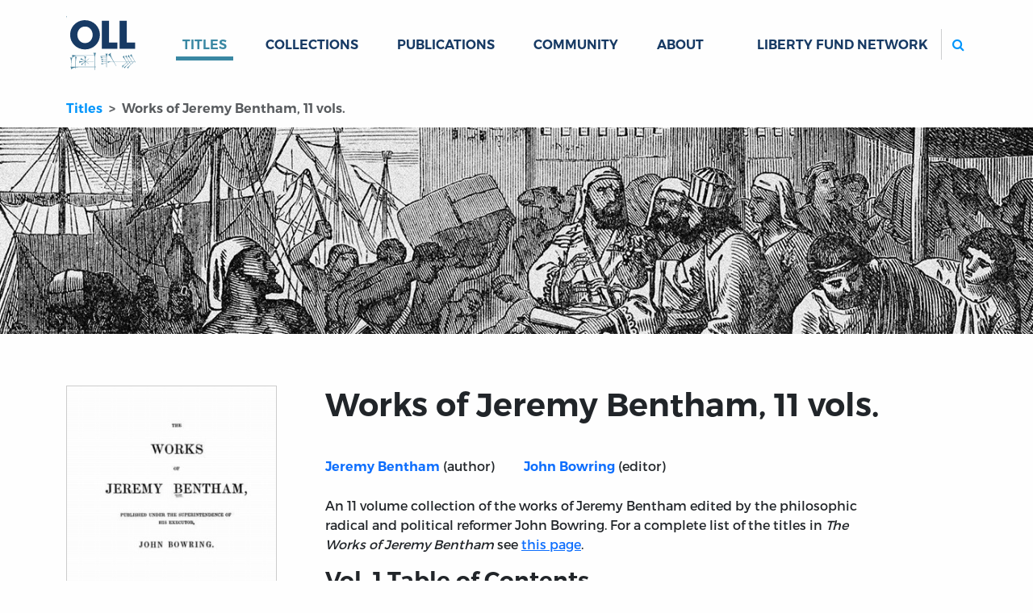

--- FILE ---
content_type: text/html; charset=utf-8
request_url: https://oll.libertyfund.org/titles/bentham-works-of-jeremy-bentham-11-vols
body_size: 6940
content:
<!DOCTYPE html>
<html class="h-100">
<head>
  <meta name="viewport" content="width=device-width, initial-scale=1, shrink-to-fit=no">
  <meta name="csrf-param" content="authenticity_token" />
<meta name="csrf-token" content="PExtssnnZlpTgGQd98HQKDwivSZM88k4XL6M2JVt2coyuICYWTAIL8uJ7dhKon_E6_jXyu_ysKpTiAy8h7gy6g" />
  
  <meta name="action-cable-url" content="/cable" />
      <link rel="alternate" type="application/rss+xml" title="Recent Additions" href="https://oll.libertyfund.org/rss/recent_additions.rss" />
    <link rel="alternate" type="application/feed+json" title="Recent Additions" href="https://oll.libertyfund.org/rss/recent_additions.json" />
    <link rel="alternate" type="application/rss+xml" title="Books Published By Liberty Fund" href="https://oll.libertyfund.org/rss/books_published_by_liberty_fund.rss" />
    <link rel="alternate" type="application/feed+json" title="Books Published By Liberty Fund" href="https://oll.libertyfund.org/rss/books_published_by_liberty_fund.json" />
    <link rel="alternate" type="application/rss+xml" title="Economics" href="https://oll.libertyfund.org/rss/economics.rss" />
    <link rel="alternate" type="application/feed+json" title="Economics" href="https://oll.libertyfund.org/rss/economics.json" />
    <link rel="alternate" type="application/rss+xml" title="History" href="https://oll.libertyfund.org/rss/history.rss" />
    <link rel="alternate" type="application/feed+json" title="History" href="https://oll.libertyfund.org/rss/history.json" />
    <link rel="alternate" type="application/rss+xml" title="Law" href="https://oll.libertyfund.org/rss/law.rss" />
    <link rel="alternate" type="application/feed+json" title="Law" href="https://oll.libertyfund.org/rss/law.json" />
    <link rel="alternate" type="application/rss+xml" title="Liberty Matters" href="https://oll.libertyfund.org/rss/liberty_matters.rss" />
    <link rel="alternate" type="application/feed+json" title="Liberty Matters" href="https://oll.libertyfund.org/rss/liberty_matters.json" />
    <link rel="alternate" type="application/rss+xml" title="Literature" href="https://oll.libertyfund.org/rss/literature.rss" />
    <link rel="alternate" type="application/feed+json" title="Literature" href="https://oll.libertyfund.org/rss/literature.json" />
    <link rel="alternate" type="application/rss+xml" title="Music" href="https://oll.libertyfund.org/rss/music.rss" />
    <link rel="alternate" type="application/feed+json" title="Music" href="https://oll.libertyfund.org/rss/music.json" />
    <link rel="alternate" type="application/rss+xml" title="Philosophy" href="https://oll.libertyfund.org/rss/philosophy.rss" />
    <link rel="alternate" type="application/feed+json" title="Philosophy" href="https://oll.libertyfund.org/rss/philosophy.json" />
    <link rel="alternate" type="application/rss+xml" title="Political Theory" href="https://oll.libertyfund.org/rss/political_theory.rss" />
    <link rel="alternate" type="application/feed+json" title="Political Theory" href="https://oll.libertyfund.org/rss/political_theory.json" />
    <link rel="alternate" type="application/rss+xml" title="Quotations" href="https://oll.libertyfund.org/rss/quotations.rss" />
    <link rel="alternate" type="application/feed+json" title="Quotations" href="https://oll.libertyfund.org/rss/quotations.json" />
    <link rel="alternate" type="application/rss+xml" title="Reading Room" href="https://oll.libertyfund.org/rss/reading_room.rss" />
    <link rel="alternate" type="application/feed+json" title="Reading Room" href="https://oll.libertyfund.org/rss/reading_room.json" />
    <link rel="alternate" type="application/rss+xml" title="Religion" href="https://oll.libertyfund.org/rss/religion.rss" />
    <link rel="alternate" type="application/feed+json" title="Religion" href="https://oll.libertyfund.org/rss/religion.json" />
    <link rel="alternate" type="application/rss+xml" title="Science" href="https://oll.libertyfund.org/rss/science.rss" />
    <link rel="alternate" type="application/feed+json" title="Science" href="https://oll.libertyfund.org/rss/science.json" />
    <link rel="alternate" type="application/rss+xml" title="Sociology" href="https://oll.libertyfund.org/rss/sociology.rss" />
    <link rel="alternate" type="application/feed+json" title="Sociology" href="https://oll.libertyfund.org/rss/sociology.json" />
    <link rel="alternate" type="application/rss+xml" title="War And Peace" href="https://oll.libertyfund.org/rss/war_and_peace.rss" />
    <link rel="alternate" type="application/feed+json" title="War And Peace" href="https://oll.libertyfund.org/rss/war_and_peace.json" />

  <title data-turbo-track="true">Works of Jeremy Bentham, 11 vols. | Online Library of Liberty</title>
  <link rel="stylesheet" href="https://cdnjs.cloudflare.com/ajax/libs/font-awesome/4.7.0/css/font-awesome.min.css">
  <script src="https://code.jquery.com/jquery-3.3.1.slim.min.js"></script>
  <meta data-turbo-track="reload" name="description" content="An 11 volume collection of the works of Jeremy Bentham edited by the philosophic radical and political reformer John Bowring. For a complete list of the titles in The Works of Jeremy Bentham see this page. Vol. 1 Table of Contents INTRODUCTION TO THE STUDY OF THE WORKS OF JEREMY BENTHAM; AN INTRODUCTION TO THE PRINCIPLES OF MORALS AND LEGISLATION. ESSAY ON THE PROMULGATION OF LAWS, AND THE REASONS THEREOF; WITH SPECIMEN OF A PENAL CODE. ESSAY ON THE INFLUENCE OF TIME AND PLACE IN MATTERS OF LEGISLATION. A TABLE OF THE SPRINGS OF ACTION: A FRAGMENT ON GOVERNMENT; PRINCIPLES OF THE CIVIL CODE. PRINCIPLES OF PENAL LAW. Vol. 2 Table of Contents: PRINCIPLES OF JUDICIAL PROCEDURE. THE RATIONALE OF REWARD. LEADING PRINCIPLES OF A CONSTITUTIONAL CODE, FOR ANY STATE. LIBERTY OF THE PRESS, AND PUBLIC DISCUSSION. AN ESSAY ON POLITICAL TACTICS THE BOOK OF FALLACIES ANARCHICAL FALLACIES PRINCIPLES OF INTERNATIONAL LAW. A PROTEST AGAINST LAW-TAXES SUPPLY WITHOUT BURDEN; OR ESCHEAT VICE TAXATION TAX WITH MONOPOLY Vol. 3 Table of Contents DEFENCE OF USURY A MANUAL OF POLITICAL ECONOMY OBSERVATIONS ON THE RESTRICTIVE AND PROHIBITORY COMMERCIAL SYSTEM A PLAN FOR SAVING ALL TROUBLE AND EXPENSE IN THE TRANSFER OF STOCK GENERAL VIEW OF A COMPCHAPTER I.: GENERAL DIVISION. PANNOMIAL FRAGMENTS. NOMOGRAPHY; OR THE ART OF INDITING LAWS: NOW FIRST PUBLISHED FROM THE MSS. OF JEREMY BENTHAM. EQUITY DISPATCH COURT PROPOSAL EQUITY DISPATCH COURT BILL PLAN OF PARLIAMENTARY REFORM, IN THE FORM OF A CATECHISM A SKETCH OF THE VARIOUS PROPOSALS FOR A CONSTITUTIONAL REFORM IN THE REPRESENTATION OF THE PEOPLE RADICAL REFORM BILL RADICALISM NOT DANGEROUS Vol. 4 Table of Contents A VIEW OF THE HARD-LABOUR BILL PANOPTICON; OR, THE INSPECTION-HOUSE PANOPTICON versus NEW SOUTH WALES: OR, THE PANOPTICON PENITENTIARY SYSTEM, AND THE PENAL COLONIZATION SYSTEM, COMPARED. A PLEA FOR THE CONSTITUTION DRAUGHT OF A CODE FOR THE ORGANIZATION OF THE JUDICIAL ESTABLISHMENT IN FRANCE BENTHAM’S DRAUGHT FOR THE ORGANIZATION OF JUDICIAL ESTABLISHMENTS EMANCIPATE YOUR COLONIES! JEREMY BENTHAM TO HIS FELLOW-CITIZENS OF FRANCE, ON HOUSES OF PEERS AND SENATES. PAPERS RELATIVE TO CODIFICATION AND PUBLIC INSTRUCTION CODIFICATION PROPOSAL, ADDRESSED BY JEREMY BENTHAM TO ALL NATIONS PROFESSING LIBERAL OPINIONS Vol. 5 Table of Contents SCOTCH REFORM SUMMARY VIEW OF THE PLAN OF A JUDICATORY THE ELEMENTS of THE ART OF PACKING, as applied to SPECIAL JURIES “SWEAR NOT AT ALL: TRUTH versus ASHHURST THE KING against EDMONDS AND OTHERS THE KING AGAINST SIR CHARLES WOLSELEY, BARONET, AND JOSEPH HARRISON, SCHOOLMASTER OFFICIAL APTITUDE MAXIMIZED; EXPENSE MINIMIZED: AS SHOWN IN THE SEVERAL PAPERS COMMENTARY ON MR. HUMPHREYS' REAL PROPERTY CODE OUTLINE OF A PLAN OF A GENERAL REGISTER OF REAL PROPERTY JUSTICE AND CODIFICATION PETITIONS LORD BROUGHAM DISPLAYED Vol. 6 Table of Contents AN INTRODUCTORY VIEW OF THE RATIONALE OF EVIDENCE RATIONALE OF JUDICIAL EVIDENCE, SPECIALLY APPLIED TO ENGLISH PRACTICE (Books I-IV) Vol. 7 Table of Contents RATIONALE OF JUDICIAL EVIDENCE.(Books V-X) Vol. 8 Table of Contents CHRESTOMATHIA: BEING A COLLECTION OF PAPERS, EXPLANATORY OF THE DESIGN OF A CHRESTOMATHIC SCHOO A FRAGMENT ON ONTOLOGY ESSAY ON LOGIC ESSAY ON LANGUAGE FRAGMENTS ON UNIVERSAL GRAMMAR TRACTS ON POOR LAWS AND PAUPER MANAGEMENT. THREE TRACTS RELATIVE TO SPANISH AND PORTUGUESE AFFAIRS; WITH A CONTINUAL EYE TO ENGLISH ONES. LETTERS TO COUNT TORENO, ON THE PROPOSED PENAL CODE SECURITIES AGAINST MISRULE, ADAPTED TO A MAHOMMEDAN STATE Vol. 9 Table of Contents Constituional Code Vol. 10 Table of Contents MEMOIRS OF JEREMY BENTHAM (Chaps I-XXII) Vol. 11 Table of Contents MEMOIRS (Chaps. XXIII-XXVI) AND CORRESPONDENCE." /><meta data-turbo-track="reload" property="og:title" content="Works of Jeremy Bentham, 11 vols. | Online Library of Liberty" /><meta data-turbo-track="reload" property="og:description" content="An 11 volume collection of the works of Jeremy Bentham edited by the philosophic radical and political reformer John Bowring. For a complete list of the titles in The Works of Jeremy Bentham see this page. Vol. 1 Table of Contents INTRODUCTION TO THE STUDY OF THE WORKS OF JEREMY BENTHAM; AN INTRODUCTION TO THE PRINCIPLES OF MORALS AND LEGISLATION. ESSAY ON THE PROMULGATION OF LAWS, AND THE REASONS THEREOF; WITH SPECIMEN OF A PENAL CODE. ESSAY ON THE INFLUENCE OF TIME AND PLACE IN MATTERS OF LEGISLATION. A TABLE OF THE SPRINGS OF ACTION: A FRAGMENT ON GOVERNMENT; PRINCIPLES OF THE CIVIL CODE. PRINCIPLES OF PENAL LAW. Vol. 2 Table of Contents: PRINCIPLES OF JUDICIAL PROCEDURE. THE RATIONALE OF REWARD. LEADING PRINCIPLES OF A CONSTITUTIONAL CODE, FOR ANY STATE. LIBERTY OF THE PRESS, AND PUBLIC DISCUSSION. AN ESSAY ON POLITICAL TACTICS THE BOOK OF FALLACIES ANARCHICAL FALLACIES PRINCIPLES OF INTERNATIONAL LAW. A PROTEST AGAINST LAW-TAXES SUPPLY WITHOUT BURDEN; OR ESCHEAT VICE TAXATION TAX WITH MONOPOLY Vol. 3 Table of Contents DEFENCE OF USURY A MANUAL OF POLITICAL ECONOMY OBSERVATIONS ON THE RESTRICTIVE AND PROHIBITORY COMMERCIAL SYSTEM A PLAN FOR SAVING ALL TROUBLE AND EXPENSE IN THE TRANSFER OF STOCK GENERAL VIEW OF A COMPCHAPTER I.: GENERAL DIVISION. PANNOMIAL FRAGMENTS. NOMOGRAPHY; OR THE ART OF INDITING LAWS: NOW FIRST PUBLISHED FROM THE MSS. OF JEREMY BENTHAM. EQUITY DISPATCH COURT PROPOSAL EQUITY DISPATCH COURT BILL PLAN OF PARLIAMENTARY REFORM, IN THE FORM OF A CATECHISM A SKETCH OF THE VARIOUS PROPOSALS FOR A CONSTITUTIONAL REFORM IN THE REPRESENTATION OF THE PEOPLE RADICAL REFORM BILL RADICALISM NOT DANGEROUS Vol. 4 Table of Contents A VIEW OF THE HARD-LABOUR BILL PANOPTICON; OR, THE INSPECTION-HOUSE PANOPTICON versus NEW SOUTH WALES: OR, THE PANOPTICON PENITENTIARY SYSTEM, AND THE PENAL COLONIZATION SYSTEM, COMPARED. A PLEA FOR THE CONSTITUTION DRAUGHT OF A CODE FOR THE ORGANIZATION OF THE JUDICIAL ESTABLISHMENT IN FRANCE BENTHAM’S DRAUGHT FOR THE ORGANIZATION OF JUDICIAL ESTABLISHMENTS EMANCIPATE YOUR COLONIES! JEREMY BENTHAM TO HIS FELLOW-CITIZENS OF FRANCE, ON HOUSES OF PEERS AND SENATES. PAPERS RELATIVE TO CODIFICATION AND PUBLIC INSTRUCTION CODIFICATION PROPOSAL, ADDRESSED BY JEREMY BENTHAM TO ALL NATIONS PROFESSING LIBERAL OPINIONS Vol. 5 Table of Contents SCOTCH REFORM SUMMARY VIEW OF THE PLAN OF A JUDICATORY THE ELEMENTS of THE ART OF PACKING, as applied to SPECIAL JURIES “SWEAR NOT AT ALL: TRUTH versus ASHHURST THE KING against EDMONDS AND OTHERS THE KING AGAINST SIR CHARLES WOLSELEY, BARONET, AND JOSEPH HARRISON, SCHOOLMASTER OFFICIAL APTITUDE MAXIMIZED; EXPENSE MINIMIZED: AS SHOWN IN THE SEVERAL PAPERS COMMENTARY ON MR. HUMPHREYS' REAL PROPERTY CODE OUTLINE OF A PLAN OF A GENERAL REGISTER OF REAL PROPERTY JUSTICE AND CODIFICATION PETITIONS LORD BROUGHAM DISPLAYED Vol. 6 Table of Contents AN INTRODUCTORY VIEW OF THE RATIONALE OF EVIDENCE RATIONALE OF JUDICIAL EVIDENCE, SPECIALLY APPLIED TO ENGLISH PRACTICE (Books I-IV) Vol. 7 Table of Contents RATIONALE OF JUDICIAL EVIDENCE.(Books V-X) Vol. 8 Table of Contents CHRESTOMATHIA: BEING A COLLECTION OF PAPERS, EXPLANATORY OF THE DESIGN OF A CHRESTOMATHIC SCHOO A FRAGMENT ON ONTOLOGY ESSAY ON LOGIC ESSAY ON LANGUAGE FRAGMENTS ON UNIVERSAL GRAMMAR TRACTS ON POOR LAWS AND PAUPER MANAGEMENT. THREE TRACTS RELATIVE TO SPANISH AND PORTUGUESE AFFAIRS; WITH A CONTINUAL EYE TO ENGLISH ONES. LETTERS TO COUNT TORENO, ON THE PROPOSED PENAL CODE SECURITIES AGAINST MISRULE, ADAPTED TO A MAHOMMEDAN STATE Vol. 9 Table of Contents Constituional Code Vol. 10 Table of Contents MEMOIRS OF JEREMY BENTHAM (Chaps I-XXII) Vol. 11 Table of Contents MEMOIRS (Chaps. XXIII-XXVI) AND CORRESPONDENCE." /><meta data-turbo-track="reload" property="og:image" content="https://oll-resources.s3.us-east-2.amazonaws.com/oll3/store/titles/1920/0872.01_TPb.jpg" /><meta data-turbo-track="reload" property="og:url" content="https://oll.libertyfund.org/titles/bentham-works-of-jeremy-bentham-11-vols" /><meta data-turbo-track="reload" name="twitter:card" content="summary_large_image" /><meta data-turbo-track="reload" name="twitter:title" content="Works of Jeremy Bentham, 11 vols. | Online Library of Liberty" /><meta data-turbo-track="reload" name="twitter:description" content="An 11 volume collection of the works of Jeremy Bentham edited by the philosophic radical and political reformer John Bowring. For a complete list of the titles in The Works of Jeremy Bentham see this page. Vol. 1 Table of Contents INTRODUCTION TO THE STUDY OF THE WORKS OF JEREMY BENTHAM; AN INTRODUCTION TO THE PRINCIPLES OF MORALS AND LEGISLATION. ESSAY ON THE PROMULGATION OF LAWS, AND THE REASONS THEREOF; WITH SPECIMEN OF A PENAL CODE. ESSAY ON THE INFLUENCE OF TIME AND PLACE IN MATTERS OF LEGISLATION. A TABLE OF THE SPRINGS OF ACTION: A FRAGMENT ON GOVERNMENT; PRINCIPLES OF THE CIVIL CODE. PRINCIPLES OF PENAL LAW. Vol. 2 Table of Contents: PRINCIPLES OF JUDICIAL PROCEDURE. THE RATIONALE OF REWARD. LEADING PRINCIPLES OF A CONSTITUTIONAL CODE, FOR ANY STATE. LIBERTY OF THE PRESS, AND PUBLIC DISCUSSION. AN ESSAY ON POLITICAL TACTICS THE BOOK OF FALLACIES ANARCHICAL FALLACIES PRINCIPLES OF INTERNATIONAL LAW. A PROTEST AGAINST LAW-TAXES SUPPLY WITHOUT BURDEN; OR ESCHEAT VICE TAXATION TAX WITH MONOPOLY Vol. 3 Table of Contents DEFENCE OF USURY A MANUAL OF POLITICAL ECONOMY OBSERVATIONS ON THE RESTRICTIVE AND PROHIBITORY COMMERCIAL SYSTEM A PLAN FOR SAVING ALL TROUBLE AND EXPENSE IN THE TRANSFER OF STOCK GENERAL VIEW OF A COMPCHAPTER I.: GENERAL DIVISION. PANNOMIAL FRAGMENTS. NOMOGRAPHY; OR THE ART OF INDITING LAWS: NOW FIRST PUBLISHED FROM THE MSS. OF JEREMY BENTHAM. EQUITY DISPATCH COURT PROPOSAL EQUITY DISPATCH COURT BILL PLAN OF PARLIAMENTARY REFORM, IN THE FORM OF A CATECHISM A SKETCH OF THE VARIOUS PROPOSALS FOR A CONSTITUTIONAL REFORM IN THE REPRESENTATION OF THE PEOPLE RADICAL REFORM BILL RADICALISM NOT DANGEROUS Vol. 4 Table of Contents A VIEW OF THE HARD-LABOUR BILL PANOPTICON; OR, THE INSPECTION-HOUSE PANOPTICON versus NEW SOUTH WALES: OR, THE PANOPTICON PENITENTIARY SYSTEM, AND THE PENAL COLONIZATION SYSTEM, COMPARED. A PLEA FOR THE CONSTITUTION DRAUGHT OF A CODE FOR THE ORGANIZATION OF THE JUDICIAL ESTABLISHMENT IN FRANCE BENTHAM’S DRAUGHT FOR THE ORGANIZATION OF JUDICIAL ESTABLISHMENTS EMANCIPATE YOUR COLONIES! JEREMY BENTHAM TO HIS FELLOW-CITIZENS OF FRANCE, ON HOUSES OF PEERS AND SENATES. PAPERS RELATIVE TO CODIFICATION AND PUBLIC INSTRUCTION CODIFICATION PROPOSAL, ADDRESSED BY JEREMY BENTHAM TO ALL NATIONS PROFESSING LIBERAL OPINIONS Vol. 5 Table of Contents SCOTCH REFORM SUMMARY VIEW OF THE PLAN OF A JUDICATORY THE ELEMENTS of THE ART OF PACKING, as applied to SPECIAL JURIES “SWEAR NOT AT ALL: TRUTH versus ASHHURST THE KING against EDMONDS AND OTHERS THE KING AGAINST SIR CHARLES WOLSELEY, BARONET, AND JOSEPH HARRISON, SCHOOLMASTER OFFICIAL APTITUDE MAXIMIZED; EXPENSE MINIMIZED: AS SHOWN IN THE SEVERAL PAPERS COMMENTARY ON MR. HUMPHREYS' REAL PROPERTY CODE OUTLINE OF A PLAN OF A GENERAL REGISTER OF REAL PROPERTY JUSTICE AND CODIFICATION PETITIONS LORD BROUGHAM DISPLAYED Vol. 6 Table of Contents AN INTRODUCTORY VIEW OF THE RATIONALE OF EVIDENCE RATIONALE OF JUDICIAL EVIDENCE, SPECIALLY APPLIED TO ENGLISH PRACTICE (Books I-IV) Vol. 7 Table of Contents RATIONALE OF JUDICIAL EVIDENCE.(Books V-X) Vol. 8 Table of Contents CHRESTOMATHIA: BEING A COLLECTION OF PAPERS, EXPLANATORY OF THE DESIGN OF A CHRESTOMATHIC SCHOO A FRAGMENT ON ONTOLOGY ESSAY ON LOGIC ESSAY ON LANGUAGE FRAGMENTS ON UNIVERSAL GRAMMAR TRACTS ON POOR LAWS AND PAUPER MANAGEMENT. THREE TRACTS RELATIVE TO SPANISH AND PORTUGUESE AFFAIRS; WITH A CONTINUAL EYE TO ENGLISH ONES. LETTERS TO COUNT TORENO, ON THE PROPOSED PENAL CODE SECURITIES AGAINST MISRULE, ADAPTED TO A MAHOMMEDAN STATE Vol. 9 Table of Contents Constituional Code Vol. 10 Table of Contents MEMOIRS OF JEREMY BENTHAM (Chaps I-XXII) Vol. 11 Table of Contents MEMOIRS (Chaps. XXIII-XXVI) AND CORRESPONDENCE." /><meta data-turbo-track="reload" name="twitter:image" content="https://oll-resources.s3.us-east-2.amazonaws.com/oll3/store/titles/1920/0872.01_TPb.jpg" /><meta data-turbo-track="reload" property="twitter:url" content="https://oll.libertyfund.org/titles/bentham-works-of-jeremy-bentham-11-vols" /><meta data-turbo-track="reload" property="twitter:domain" content="oll.libertyfund.org" />
  
  <link rel="stylesheet" href="/assets/application-1183458af13e1d078c61acfe89ff6ff5d78d5a6d03e77dc207809ca3fb66e790.css" data-turbo-track="reload" />
  <script src="/assets/application-cefdcccee6f900ebb143f6a96ab1feeb46a5c77d061eba71291c8f850671ec41.js" data-turbo-track="reload" defer="defer"></script>
    <!-- Google Tag Manager -->
  <script>(function(w,d,s,l,i){w[l]=w[l]||[];w[l].push({'gtm.start':
  new Date().getTime(),event:'gtm.js'});var f=d.getElementsByTagName(s)[0],
  j=d.createElement(s),dl=l!='dataLayer'?'&l='+l:'';j.async=true;j.src=
  'https://www.googletagmanager.com/gtm.js?id='+i+dl;f.parentNode.insertBefore(j,f);
  })(window,document,'script','dataLayer','GTM-MRXH35R');</script>
  <!-- End Google Tag Manager -->

  
  
</head>

<body class="d-flex flex-column clean neeson">
    <!-- Google Tag Manager (noscript) -->
  <noscript><iframe src="https://www.googletagmanager.com/ns.html?id=GTM-MRXH35R"
  height="0" width="0" style="display:none;visibility:hidden"></iframe></noscript>
  <!-- End Google Tag Manager (noscript) -->

  <header>
  <nav class="navbar navbar-expand-lg" id="main-navigation">
    <div class="container">
      <a class="navbar-brand" id="oll-logo" title="Home Page | The Online Library of Liberty" href="/">
      <img alt="The Online Library of Liberty" width="86" height="86" src="/assets/oll-logo-stacked-a38794da269bcdab15520fcbdfb162c49c5a7e99b89771daa1c33dc89b653a02.svg" />
</a>      <div class="mobile-controls">
        <button type="button" class="navbar-toggler" data-bs-toggle="collapse" data-bs-target="#mobile-search" aria-controls="mobile-search" aria-expanded="false" aria-label="Toggle search">
          <label for="m-search"><i class="fa fa-search btn icon-color-blue"></i><span class="visually-hidden">Search</span></label>
        </button>
        <button type="button" class="navbar-toggler" data-bs-toggle="collapse" data-bs-target="#site-links" aria-controls="site-links" aria-expanded="false" aria-label="Toggle navigation">
          <span class="navbar-toggler-icon"></span>
        </button>
      </div>
      <div class="collapse navbar-collapse d-sm-none" id="mobile-search">
        <ul class="navbar-nav me-auto mb-0 d-sm-none">
          <li class="nav-item" id="mobile_search_container">
            <form id="mobile_search" action="/search/results" class="py-1 bg-light">
              <input id="m-search" type="search" name="q" autocomplete="off" autocorrect="off" autocapitalize="off" spellcheck="false" class="form-control rounded-2 border border-secondary d-sm-none" placeholder="Search...">
            </form>
          </li>
        </ul>
      </div>
      <div class="collapse navbar-collapse" id="site-links">
        <ul class="navbar-nav me-auto mb-0">
          <li class="nav-item dropdown" data-controller="hover">
          <a id="titles-menu-item" class="text-uppercase link-dropdown dropdown-toggle nav-link active" aria-expanded="false" href="/titles">Titles</a>
          <ul class="dropdown-menu" aria-labelledby="titles-menu-item">
            <li><a class="dropdown-item" href="/titles/categories">By Category</a></li>
            <li><a class="dropdown-item" href="/titles/by-author">By Author</a></li>
            <li><a class="dropdown-item" href="/titles/by-editor">By Editor</a></li>
            <li><a class="dropdown-item" href="/titles/by-translator">By Translator</a></li>
          </ul>
</li>          <li class="case nav-item dropdown" data-controller="hover">
          <a id="collections-menu-item" class="text-uppercase text-uppercase link-dropdown dropdown-toggle nav-link" aria-expanded="false" href="/collections">Collections</a>
          <ul class="dropdown-menu" aria-labelledby="collections-menu-item">
            <li><a class="dropdown-item" href="/collections/categories">By Category</a></li>
            <li><a class="dropdown-item" href="/collections/time-periods">By Time Period</a></li>
            <li><a class="dropdown-item" href="/collections/themes">By Theme</a></li>
            <li><a class="dropdown-item" href="/collections/regions">By Region</a></li>
            <li><a class="dropdown-item" href="/collections/people-by-name">People by Name</a></li>
            <li><a class="dropdown-item" href="/collections/people-by-categories">People by Category</a></li>
            <li><a class="dropdown-item" href="/collections/quotes-by-authors">Quotes by Author</a></li>
            <li><a class="dropdown-item" href="/collections/quotes-by-categories">Quotes by Category</a></li>
          </ul>
</li>          <li class="nav-item dropdown" data-controller="hover">
            <a id="publications-menu-item" class="text-uppercase link-dropdown dropdown-toggle nav-link" aria-expanded="false" href="/publications">Publications</a>
            <ul class="dropdown-menu" aria-labelledby="publications-menu-item">
              <li><a class="dropdown-item" href="/publications/liberty-matters">Liberty Matters</a></li>
              <li><a class="dropdown-item" href="/publications/reading-room">The Reading Room</a></li>
              <li><a class="dropdown-item" href="/pages">By Category</a></li>
            </ul>
</li>          <li class="nav-item">
            <a class="text-uppercase nav-link link-dropdown" href="/community">Community</a>
          </li>
          <li class="nav-item dropdown" data-controller="hover">
            <a id="about-menu-item" class="text-uppercase link-dropdown dropdown-toggle nav-link" aria-expanded="false" href="/about-the-oll">About</a>
            <ul class="dropdown-menu" aria-labelledby="about-menu-item">
              <li><a class="dropdown-item" href="/newsletter">Newsletter</a></li>
              <li><a class="dropdown-item" href="/contact-us">Contact</a></li>
            </ul>
</li>        </ul>
        <ul class="navbar-nav ms-auto mb-2 mb-lg-0">
          <li class="nav-item dropdown" data-controller="hover">
            <a class="text-uppercase nav-link link-dropdown dropdown-toggle" id="network-menu-item" aria-expanded="false">Liberty Fund Network</a>
            <ul class="dropdown-menu" aria-labelledby="network-menu-item">
              <li><a class="dropdown-item" href="https://www.libertyfund.org">Liberty Fund</a></li>
              <li><a class="dropdown-item" href="https://www.econlib.org">EconLib</a></li>
              <li><a class="dropdown-item" href="https://www.lawliberty.org">Law &amp; Liberty</a></li>
              <li><a class="dropdown-item" href="https://www.adamsmithworks.org">Adam Smith Works</a></li>
            </ul>
          </li>
          <li class="nav-item spacer d-xl-none">&nbsp;</li>
          <li class="nav-item d-none d-lg-block ms-xl-4" id="site_search_container">
            <form id="site_search" action="/search/results" class="ms-lg-3 d-lg-flex pt-3 pt-lg-0">
              <label for="search" class="search-btn d-none d-lg-block"><i class="fa fa-search btn icon-color-blue"></i><span class="visually-hidden">Search</span></label>
              <input id="search" type="search" name="q" autocomplete="off" autocorrect="off" autocapitalize="off" spellcheck="false" class="form-control rounded-2 border border-secondary" placeholder="Search...">
            </form>
          </li>
        </ul>
      </div>
    </div>
  </nav>
</header>

  <main class="container titles">
    <nav aria-label="breadcrumb">
  <ol class="breadcrumb oll">
      <li class="breadcrumb-item" aria-current="false">
        <a href="/titles">Titles</a>
</li>      <li class="breadcrumb-item active" aria-current="page">
        Works of Jeremy Bentham, 11 vols.
</li>  </ol>
</nav>

<div class="break-container heroic mb-3 title-banner" style="background-image: url('https://oll-resources.s3.us-east-2.amazonaws.com/oll3/store/a39af7f02e534daaed52f979ff10cb8c.jpg')">
</div>
<div class="row">
  <div class="col-sm-3 text-center py-5">
    <figure>
      <img class="img-fluid cover-photo" src="https://oll-resources.s3.us-east-2.amazonaws.com/oll3/store/titles/1920/0872.01_TPb.jpg" />
      <figcaption class="visually-hidden">
        Title page from Works of Jeremy Bentham, 11 vols.
      </figcaption>
    </figure>
  </div>
  <div class="col-sm-8 ps-md-5 py-sm-3 py-lg-5">
    <h1 class="p-0 pb-4">
      
      Works of Jeremy Bentham, 11 vols.
    </h1>
    <div class="editable">
      
      <ul class="list-unstyled roles">
        <li class="list-group-item py-2">
    <a class="author-name" href="/people/jeremy-bentham">Jeremy Bentham</a>
    (author)
</li>
<li class="list-group-item py-2">
    <a class="author-name" href="/people/john-bowring">John Bowring</a>
    (editor)
</li>

      </ul>
      <p>An 11 volume collection of the works of Jeremy Bentham edited by the philosophic radical and political reformer John Bowring. For a complete list of the titles in <em>The Works of Jeremy Bentham</em> see <a href="/pages/bentham-toc">this page</a>.</p>

<h3>Vol. 1 Table of Contents</h3>

<ol>
<li><a href="/titles/bentham-the-works-of-jeremy-bentham-vol-1#lf0872-01_head_004">INTRODUCTION TO THE STUDY OF THE WORKS OF JEREMY BENTHAM;</a></li>
<li><a href="/titles/bentham-the-works-of-jeremy-bentham-vol-1#lf0872-01_head_028">AN INTRODUCTION TO THE PRINCIPLES OF MORALS AND LEGISLATION.</a></li>
<li><a href="/titles/bentham-the-works-of-jeremy-bentham-vol-1#lf0872-01_head_082">ESSAY ON THE PROMULGATION OF LAWS, AND THE REASONS THEREOF; WITH SPECIMEN OF A PENAL CODE.</a></li>
<li><a href="/titles/bentham-the-works-of-jeremy-bentham-vol-1#lf0872-01_head_107">ESSAY ON THE INFLUENCE OF TIME AND PLACE IN MATTERS OF LEGISLATION.</a></li>
<li><a href="/titles/bentham-the-works-of-jeremy-bentham-vol-1#lf0872-01_head_117">A TABLE OF THE SPRINGS OF ACTION:</a></li>
<li><a href="/titles/bentham-the-works-of-jeremy-bentham-vol-1#lf0872-01_head_144">A FRAGMENT ON GOVERNMENT;</a></li>
<li><a href="/titles/bentham-the-works-of-jeremy-bentham-vol-1#lf0872-01_head_161">PRINCIPLES OF THE CIVIL CODE.</a></li>
<li><a href="/titles/bentham-the-works-of-jeremy-bentham-vol-1#lf0872-01_head_226">PRINCIPLES OF PENAL LAW.</a></li>
</ol>


<h3>Vol. 2 Table of Contents:</h3>

<ol>
<li><a href="/titles/bentham-the-works-of-jeremy-bentham-vol-2#lf0872-02_head_001">PRINCIPLES OF JUDICIAL PROCEDURE.</a></li>
<li><a href="/titles/bentham-the-works-of-jeremy-bentham-vol-2#lf0872-02_head_173">THE RATIONALE OF REWARD.</a></li>
<li><a href="/titles/bentham-the-works-of-jeremy-bentham-vol-2#lf0872-02_head_224">LEADING PRINCIPLES OF A CONSTITUTIONAL CODE, FOR ANY STATE.</a></li>
<li><a href="/titles/bentham-the-works-of-jeremy-bentham-vol-2#lf0872-02_head_229">LIBERTY OF THE PRESS, AND PUBLIC DISCUSSION.</a></li>
<li><a href="/titles/bentham-the-works-of-jeremy-bentham-vol-2#lf0872-02_head_239">AN ESSAY ON POLITICAL TACTICS</a></li>
<li><a href="/titles/bentham-the-works-of-jeremy-bentham-vol-2#lf0872-02_head_313">THE BOOK OF FALLACIES</a></li>
<li><a href="/titles/bentham-the-works-of-jeremy-bentham-vol-2#lf0872-02_head_411">ANARCHICAL FALLACIES</a></li>
<li><a href="/titles/bentham-the-works-of-jeremy-bentham-vol-2#lf0872-02_head_451">PRINCIPLES OF INTERNATIONAL LAW.</a></li>
<li><a href="/titles/bentham-the-works-of-jeremy-bentham-vol-2#lf0872-02_head_469">A PROTEST AGAINST LAW-TAXES</a></li>
<li><a href="/titles/bentham-the-works-of-jeremy-bentham-vol-2#lf0872-02_head_473">SUPPLY WITHOUT BURDEN; OR ESCHEAT VICE TAXATION</a></li>
<li><a href="/titles/bentham-the-works-of-jeremy-bentham-vol-2#lf0872-02_head_487">TAX WITH MONOPOLY</a></li>
</ol>


<h3>Vol. 3 Table of Contents</h3>

<ol>
<li><a href="/titles/bentham-the-works-of-jeremy-bentham-vol-3#lf0872-03_head_004">DEFENCE OF USURY</a></li>
<li><a href="/titles/bentham-the-works-of-jeremy-bentham-vol-3#lf0872-03_head_020">A MANUAL OF POLITICAL ECONOMY</a></li>
<li><a href="/titles/bentham-the-works-of-jeremy-bentham-vol-3#lf0872-03_head_060">OBSERVATIONS ON THE RESTRICTIVE AND PROHIBITORY COMMERCIAL SYSTEM</a></li>
<li><a href="/titles/bentham-the-works-of-jeremy-bentham-vol-3#lf0872-03_head_072">A PLAN FOR SAVING ALL TROUBLE AND EXPENSE IN THE TRANSFER OF STOCK</a></li>
<li><a href="/titles/bentham-the-works-of-jeremy-bentham-vol-3#lf0872-03_head_126">GENERAL VIEW OF A COMP</a><a href="/titles/bentham-the-works-of-jeremy-bentham-vol-3#lf0872-03_label_437">CHAPTER I.: GENERAL DIVISION.</a></li>
<li><a href="/titles/bentham-the-works-of-jeremy-bentham-vol-3#lf0872-03_head_228">PANNOMIAL FRAGMENTS.</a></li>
<li><a href="/titles/bentham-the-works-of-jeremy-bentham-vol-3#lf0872-03_head_240">NOMOGRAPHY; OR THE ART OF INDITING LAWS: NOW FIRST PUBLISHED FROM THE MSS. OF JEREMY BENTHAM.</a></li>
<li><a href="/titles/bentham-the-works-of-jeremy-bentham-vol-3#lf0872-03_head_299">EQUITY DISPATCH COURT PROPOSAL</a></li>
<li><a href="/titles/bentham-the-works-of-jeremy-bentham-vol-3#lf0872-03_head_328">EQUITY DISPATCH COURT BILL</a></li>
<li><a href="/titles/bentham-the-works-of-jeremy-bentham-vol-3#lf0872-03_head_669">PLAN OF PARLIAMENTARY REFORM, IN THE FORM OF A CATECHISM</a></li>
<li><a href="/titles/bentham-the-works-of-jeremy-bentham-vol-3#lf0872-03_head_734">A SKETCH OF THE VARIOUS PROPOSALS FOR A CONSTITUTIONAL REFORM IN THE REPRESENTATION OF THE PEOPLE</a></li>
<li><a href="/titles/bentham-the-works-of-jeremy-bentham-vol-3#lf0872-03_head_737">RADICAL REFORM BILL</a></li>
<li><a href="/titles/bentham-the-works-of-jeremy-bentham-vol-3#lf0872-03_head_759">RADICALISM NOT DANGEROUS</a></li>
</ol>


<h3>Vol. 4 Table of Contents</h3>

<ol>
<li><a href="/titles/bentham-the-works-of-jeremy-bentham-vol-4#lf0872-04_head_003">A VIEW OF THE HARD-LABOUR BILL</a></li>
<li><a href="/titles/bentham-the-works-of-jeremy-bentham-vol-4#lf0872-04_head_010">PANOPTICON; OR, THE INSPECTION-HOUSE</a></li>
<li><a href="/titles/bentham-the-works-of-jeremy-bentham-vol-4#lf0872-04_head_098">PANOPTICON versus NEW SOUTH WALES: OR, THE PANOPTICON PENITENTIARY SYSTEM, AND THE PENAL COLONIZATION SYSTEM, COMPARED.</a></li>
<li><a href="/titles/bentham-the-works-of-jeremy-bentham-vol-4#lf0872-04_head_139">A PLEA FOR THE CONSTITUTION</a></li>
<li><a href="/titles/bentham-the-works-of-jeremy-bentham-vol-4#lf0872-04_head_164">DRAUGHT OF A CODE FOR THE ORGANIZATION OF THE JUDICIAL ESTABLISHMENT IN FRANCE</a></li>
<li><a href="/titles/bentham-the-works-of-jeremy-bentham-vol-4#lf0872-04_head_189">BENTHAM’S DRAUGHT FOR THE ORGANIZATION OF JUDICIAL ESTABLISHMENTS</a></li>
<li><a href="/titles/bentham-the-works-of-jeremy-bentham-vol-4#lf0872-04_head_246">EMANCIPATE YOUR COLONIES! </a></li>
<li><a href="/titles/bentham-the-works-of-jeremy-bentham-vol-4#lf0872-04_head_249">JEREMY BENTHAM TO HIS FELLOW-CITIZENS OF FRANCE, ON HOUSES OF PEERS AND SENATES.</a></li>
<li><a href="/titles/bentham-the-works-of-jeremy-bentham-vol-4#lf0872-04_head_266">PAPERS RELATIVE TO CODIFICATION AND PUBLIC INSTRUCTION</a></li>
<li><a href="/titles/bentham-the-works-of-jeremy-bentham-vol-4#lf0872-04_head_313">CODIFICATION PROPOSAL, ADDRESSED BY JEREMY BENTHAM TO ALL NATIONS PROFESSING LIBERAL OPINIONS</a></li>
</ol>


<h3>Vol. 5 Table of Contents</h3>

<ol>
<li><a href="/titles/bentham-the-works-of-jeremy-bentham-vol-5-scotch-reform-real-property-codification-petitions#lf0872-05_head_002">SCOTCH REFORM</a></li>
<li><a href="/titles/bentham-the-works-of-jeremy-bentham-vol-5-scotch-reform-real-property-codification-petitions#lf0872-05_head_052">SUMMARY VIEW OF THE PLAN OF A JUDICATORY</a></li>
<li><a href="/titles/bentham-the-works-of-jeremy-bentham-vol-5-scotch-reform-real-property-codification-petitions#lf0872-05_head_061">THE ELEMENTS of THE ART OF PACKING, as applied to SPECIAL JURIES</a></li>
<li><a href="/titles/bentham-the-works-of-jeremy-bentham-vol-5-scotch-reform-real-property-codification-petitions#lf0872-05_head_177">“SWEAR NOT AT ALL:</a></li>
<li><a href="/titles/bentham-the-works-of-jeremy-bentham-vol-5-scotch-reform-real-property-codification-petitions#lf0872-05_head_204">TRUTH versus ASHHURST</a></li>
<li><a href="/titles/bentham-the-works-of-jeremy-bentham-vol-5-scotch-reform-real-property-codification-petitions#lf0872-05_head_213">THE KING against EDMONDS AND OTHERS</a></li>
<li><a href="/titles/bentham-the-works-of-jeremy-bentham-vol-5-scotch-reform-real-property-codification-petitions#lf0872-05_head_216">THE KING AGAINST SIR CHARLES WOLSELEY, BARONET, AND JOSEPH HARRISON, SCHOOLMASTER</a></li>
<li><a href="/titles/bentham-the-works-of-jeremy-bentham-vol-5-scotch-reform-real-property-codification-petitions#lf0872-05_head_221">OFFICIAL APTITUDE MAXIMIZED; EXPENSE MINIMIZED: AS SHOWN IN THE SEVERAL PAPERS</a></li>
<li><a href="/titles/bentham-the-works-of-jeremy-bentham-vol-5-scotch-reform-real-property-codification-petitions#lf0872-05_head_289">COMMENTARY ON MR. HUMPHREYS' REAL PROPERTY CODE</a></li>
<li><a href="/titles/bentham-the-works-of-jeremy-bentham-vol-5-scotch-reform-real-property-codification-petitions#lf0872-05_head_321">OUTLINE OF A PLAN OF A GENERAL REGISTER OF REAL PROPERTY</a></li>
<li><a href="/titles/bentham-the-works-of-jeremy-bentham-vol-5-scotch-reform-real-property-codification-petitions#lf0872-05_head_322">JUSTICE AND CODIFICATION PETITIONS</a></li>
<li><a href="/titles/bentham-the-works-of-jeremy-bentham-vol-5-scotch-reform-real-property-codification-petitions#lf0872-05_head_370">LORD BROUGHAM DISPLAYED</a></li>
</ol>


<h3>Vol. 6 Table of Contents</h3>

<ol>
<li><a href="/titles/bentham-the-works-of-jeremy-bentham-vol-6#lf0872-06_head_005">AN INTRODUCTORY VIEW OF THE RATIONALE OF EVIDENCE</a></li>
<li><a href="/titles/bentham-the-works-of-jeremy-bentham-vol-6#lf0872-06_head_205">RATIONALE OF JUDICIAL EVIDENCE, SPECIALLY APPLIED TO ENGLISH PRACTICE</a> (Books I-IV)</li>
</ol>


<h3>Vol. 7 Table of Contents</h3>

<ol>
<li><a href="/titles/bentham-the-works-of-jeremy-bentham-vol-7-rationale-of-judicial-evidence-part-2#lf0872-07_head_001">RATIONALE OF JUDICIAL EVIDENCE.</a>(Books V-X)</li>
</ol>


<h3>Vol. 8 Table of Contents</h3>

<ol>
<li><a href="/titles/bentham-the-works-of-jeremy-bentham-vol-8#lf0872-08_head_004">CHRESTOMATHIA: BEING A COLLECTION OF PAPERS, EXPLANATORY OF THE DESIGN OF A CHRESTOMATHIC SCHOO</a></li>
<li><a href="/titles/bentham-the-works-of-jeremy-bentham-vol-8#lf0872-08_head_123">A FRAGMENT ON ONTOLOGY</a></li>
<li><a href="/titles/bentham-the-works-of-jeremy-bentham-vol-8#lf0872-08_head_144">ESSAY ON LOGIC</a></li>
<li><a href="/titles/bentham-the-works-of-jeremy-bentham-vol-8#lf0872-08_head_233">ESSAY ON LANGUAGE</a></li>
<li><a href="/titles/bentham-the-works-of-jeremy-bentham-vol-8#lf0872-08_head_279">FRAGMENTS ON UNIVERSAL GRAMMAR</a></li>
<li><a href="/titles/bentham-the-works-of-jeremy-bentham-vol-8#lf0872-08_head_318">TRACTS ON POOR LAWS AND PAUPER MANAGEMENT.</a></li>
<li><a href="/titles/bentham-the-works-of-jeremy-bentham-vol-8#lf0872-08_head_4511">THREE TRACTS RELATIVE TO SPANISH AND PORTUGUESE AFFAIRS; WITH A CONTINUAL EYE TO ENGLISH ONES.</a></li>
<li><a href="/titles/bentham-the-works-of-jeremy-bentham-vol-8#lf0872-08_head_459">LETTERS TO COUNT TORENO, ON THE PROPOSED PENAL CODE</a></li>
<li><a href="/titles/bentham-the-works-of-jeremy-bentham-vol-8#lf0872-08_head_465">SECURITIES AGAINST MISRULE, ADAPTED TO A MAHOMMEDAN STATE</a></li>
</ol>


<h3>Vol. 9 Table of Contents</h3>

<ol>
<li><a href="#lf0872-09_head_001">Constituional Code</a></li>
</ol>


<h3>Vol. 10 Table of Contents</h3>

<ol>
<li><a href="/titles/bentham-the-works-of-jeremy-bentham-vol-10-memoirs-part-i-and-correspondence#lf0872-10_head_002">MEMOIRS OF JEREMY BENTHAM (Chaps I-XXII)</a></li>
</ol>


<h3>Vol. 11 Table of Contents</h3>

<ol>
<li><a href="/titles/bentham-the-works-of-jeremy-bentham-vol-11-memoirs-of-bentham-part-ii-and-analytical-index#lf0872-11_head_003">MEMOIRS (Chaps. XXIII-XXVI) AND CORRESPONDENCE.</a></li>
</ol>



      
      
      
    </div>
  </div>
</div>
<div class="row">
  <div class="col-md mb-4">
    <div class="my-4 related-card">
      <h3 class="related-card-header">Volumes in this Set:</h3>
      <div class="related-card-body">
        <ul class="">
          <li><a href="/titles/bowring-the-works-of-jeremy-bentham-vol-1">The Works of Jeremy Bentham, vol. 1</a></li>
          <li><a href="/titles/bowring-the-works-of-jeremy-bentham-vol-2">The Works of Jeremy Bentham, vol. 2</a></li>
          <li><a href="/titles/bowring-the-works-of-jeremy-bentham-vol-3">The Works of Jeremy Bentham, vol. 3</a></li>
          <li><a href="/titles/bowring-the-works-of-jeremy-bentham-vol-4">The Works of Jeremy Bentham, vol. 4</a></li>
          <li><a href="/titles/bowring-the-works-of-jeremy-bentham-vol-5-scotch-reform-real-property-codification-petitions">The Works of Jeremy Bentham, vol. 5 (Scotch Reform, Real Property, Codification Petitions)</a></li>
          <li><a href="/titles/bowring-the-works-of-jeremy-bentham-vol-6">The Works of Jeremy Bentham, vol. 6</a></li>
          <li><a href="/titles/bowring-the-works-of-jeremy-bentham-vol-7-rationale-of-judicial-evidence-part-2">The Works of Jeremy Bentham, vol. 7 (Rationale of Judicial Evidence Part 2)</a></li>
          <li><a href="/titles/bowring-the-works-of-jeremy-bentham-vol-8">The Works of Jeremy Bentham, vol. 8</a></li>
          <li><a href="/titles/bowring-the-works-of-jeremy-bentham-vol-9-constitutional-code">The Works of Jeremy Bentham, vol. 9 (Constitutional Code)</a></li>
          <li><a href="/titles/bentham-the-works-of-jeremy-bentham-vol-10-memoirs-part-i-and-correspondence">The Works of Jeremy Bentham, vol. 10 (Memoirs Part I and Correspondence)</a></li>
          <li><a href="/titles/bowring-the-works-of-jeremy-bentham-vol-11-memoirs-of-bentham-part-ii-and-analytical-index">The Works of Jeremy Bentham, vol. 11 (Memoirs of Bentham Part II and Analytical Index)</a></li>
        </ul>
      </div>
    </div>
  </div>
  <div class="col-md mb-4">
    <div class="my-4 related-card">
      <div id="bibliography">
        <h4>Citation</h4>
        <p><em>The Works of Jeremy Bentham,</em> published under the Superintendence of his Executor, John Bowring (Edinburgh: William Tait, 1838-1843). 11 vols.</p>

      </div>
      <div id="copyright">
        <h4 class="h5">Copyright</h4>
        <p>The text is in the public domain.</p>

      </div>
    </div>
  </div>
</div>

<div id="wiki" class="row">
  <div class="col-md mb-4">
    <div class="my-4 related-card">
      <h3 class="related-card-header">Category:</h3>
      <ul>
      <li><a href="/titles/categories/philosophy-general">Philosophy (General)</a></li>

      </ul>
    </div>
  </div>
  <div class="col-md mb-4">
    <div class="my-4 related-card">
      <h3 class="related-card-header">Related Collections:</h3>
      <ul class="">
        <li><a href="/collections/economics">Economics</a></li>
        <li><a href="/collections/law">Law</a></li>
        <li><a href="/collections/political-theory">Political Theory</a></li>
      </ul>
    </div>
  </div>
</div>

<div class="text-center my-4"><h2 class="h3">Key Quotes</h2></div>
<div class="row mb-4" data-controller="anchor">
  <div class="my-4 col-md-4">
    <div class="card-body">
      <div class="card-header">
        <span class="push-right" style="margin-right: 1rem"><i class="fa fa-quote-right quote-icon"></i></span>
        <p class="top-card-title">Philosophy</p>
      </div>
      <div id="quotation_quote_628" class="lead quoth" data-controller="more" data-more-url-value="none">Correspondent to discovery and improvement in the natural world, is reformation in the moral: if that which seems a common notion be, indeed, a true one, that in the moral world there no longer remains any matter for discovery. Perhaps, however, this may not be the case: perhaps among such…</div>
      <p class="links-for-title">
        <a class="btn btn-text" href="/quotes/jeremy-bentham-on-the-utility-principle">Learn more</a>
      </p>
    </div>
  </div>
</div>





  </main>
  <footer class="footer mt-auto text-white" data-turbo="false">
  <div class="container px-5 px-md-3 pb-lg-5 pt-lg-3">
    <div class="row">
      <div class="col-md">
        <a href="/" class="logo"><img src="/assets/oll-logo-white-on-dblue-ba4bbd4ded0c0d231428daa06f140dfbd96a23168a33ac95018e34c1235b4e74.svg" alt="Online Library of Liberty logo"></a>
        <h4>The Online Library <span class="nobr">of Liberty</span></h4>
        <p><strong>Liberty Fund, Inc.</strong></p>
        <p class="street-address">
          11301 North <span class="nobr">Meridian Street</span><br>
          Carmel, IN <span class="nobr">46032-4564</span>, USA
        </p>
        <p class="email">
          <a href="mailto:oll@libertyfund.org">oll@libertyfund.org</a>
        </p>
      </div>
      <div class="col-md pt-3">
        <h4><a href="/about-the-oll">About</a></h4>
        <p><a href="/about-the-oll">About the OLL</a></p>
        <p><a href="/contact-us">Contact Us</a></p>
        <p><a href="/privacy_policy">Privacy Policy</a></p>
        <p><a href="/collections/goodrich-seminar-room">Goodrich Seminar Room</a></p>
      </div>
      <div class="col-md pt-3">
        <h4><a href="/publications">Publications</a></h4>
        <p><a href="/titles">Titles</a></p>
        <p><a href="/publications/liberty-matters">Liberty Matters</a></p>
        <p><a href="/publications/reading-room">The Reading Room</a></p>
      </div>
      <div class="col-md pt-3">
        <h4><a href="/collections/themes/learning-guides">Resources</a></h4>
        <p><a href="/collections">Collections</a></p>
        <p><a href="/collections/quotes-by-authors">Quotes</a></p>
        <p><a href="/community">Virtual Reading Groups</a></p>
      </div>
      <div class="col-lg pt-3">
        <iframe src="/mc-form-footer.html" frameborder="0" scrolling="no" style="display:block;height:340px;width:100%;"></iframe>
      </div>
    </div>
  </div>
  
  <div class="legal text-muted bg-dark">
    ©Copyright 2003 –
    2026
    Liberty Fund, Inc. All rights reserved.
  </div>
</footer>

  
    <script>
    (function(i,s,o,g,r,a,m){i['GoogleAnalyticsObject']=r;i[r]=i[r]||function(){
    (i[r].q=i[r].q||[]).push(arguments)},i[r].l=1*new Date();a=s.createElement(o),
    m=s.getElementsByTagName(o)[0];a.async=1;a.src=g;m.parentNode.insertBefore(a,m)
    })(window,document,'script','https://www.google-analytics.com/analytics.js','ga');

    ga('create', 'UA-3754298-1', 'auto');
    ga('send', 'pageview');

    $(document).on('click', 'a.download-track', function(evt){
      evt.preventDefault();
      var url = $(this).attr('href');
      ga('send', 'event', 'download', 'click', url, {
        'transport': 'beacon',
        'hitCallback': function(){
          document.location = url;
        }
      });
    });
  </script>

</body>
</html>


--- FILE ---
content_type: image/svg+xml
request_url: https://oll.libertyfund.org/assets/oll-logo-stacked-a38794da269bcdab15520fcbdfb162c49c5a7e99b89771daa1c33dc89b653a02.svg
body_size: 11488
content:
<svg version="1.2" xmlns="http://www.w3.org/2000/svg" viewBox="0 0 138 118" width="138" height="118">
	<title>oll-logo-svg</title>
	<defs>
		<clipPath clipPathUnits="userSpaceOnUse" id="cp1">
			<path d="m-157 0.72h294.96v117.28h-294.96z"/>
		</clipPath>
	</defs>
	<style>
		.s0 { fill: #4f87a0 } 
		.s1 { fill: #173a64 } 
		.s2 { fill: #ffffff } 
	</style>
	<g id="Clip-Path" clip-path="url(#cp1)">
		<g id="Layer">
			<path id="Layer" class="s0" d="m-34.5 118h-3.1l35.6-117.3h3.2l-35.7 117.3"/>
			<path id="Layer" class="s0" d="m25.7 90.5q0.1 0.2 0.1 0.4 0.1 0.2 0.1 0.4 0 0.2 0.1 0.4 0 0.2 0 0.4 0 0.4 0 0.7 0 0.3-0.1 0.6 0 0.3 0 0.6 0 0.3-0.1 0.6c0 0.2 1.9-2 7.1-2.5 0.7-0.1 2.3-0.1 4.3-0.2-1.1 0.9-2.1 1.7-2.7 2.1q-0.4 0.4-1 0.7-0.5 0.3-1.1 0.6-0.6 0.2-1.2 0.4-0.6 0.1-1.2 0.2h-0.3l0.2 0.2q0.1 0.3 0.2 0.5 0.1 0.2 0.1 0.5 0.1 0.2 0.1 0.4 0.1 0.3 0.1 0.5 0 0.2 0 0.4 0.1 0.1 0 0.3 0 0.2 0 0.4 0 0.1-0.1 0.3 0.6-0.6 1.1-1.3 0.6-0.6 1.1-1.2 0.6-0.5 1.2-1.1 0.6-0.6 1.2-1.1c0.6-0.5 1.7-1.4 2.9-2.4 0 3.6-0.1 7.7-0.1 7.7l0.6 0.4c0 0 0.1-4.7 0.1-8.5 3.2 2.1 6.9 4.6 6.9 4.6v-0.6l-5.9-4c3.7 0 8.3 0 11.5 0h4.1l-0.3-0.6c0 0-8.9 0-15.6 0l6.4-5.3 0.2-0.2-0.1-0.4-0.3 0.2c-0.1 0-3.7 3-6.8 5.4 0-1.2 0-2.3 0-3v-0.1c0.1-2.7 0.2-5.4 1.7-6.4 0 0-1.5 0.1-2.3 0.1-1 0-1.9 0-1.9 0h-0.7l0.6 0.4c0 0 1.6 1.1 1.9 6.3 0 0.6 0 1.5 0 2.6l-2.6-1.9c-2.2-1.5-4.5-3.1-5-4.7q-0.1 0.2-0.2 0.4-0.1 0.3-0.2 0.5-0.1 0.2-0.3 0.4-0.1 0.2-0.2 0.4c-0.5 0.9-1 1.4-1 1.4l-0.3 0.3h0.5c0 0 2.3-0.2 6.1 1.9 0.6 0.4 1.6 1 2.7 1.7-2.5 0-4.1 0-4.7 0q-0.9 0-1.8-0.1-0.8 0-1.7-0.1-0.9-0.1-1.7-0.3-0.9-0.1-1.7-0.2"/>
			<path id="Layer" fill-rule="evenodd" class="s0" d="m137.1 91.8l0.8 1.5-0.4 0.2-1-1.7h-1.5l-2.5 2.3 0.6 1.1-0.4 0.2-0.6-0.9c-1.8 1.8-4 4-5 5-3.6 3.7-4.4 6.6-4.4 6.5q-0.1-0.2-0.1-0.5 0-0.2-0.1-0.4-0.1-0.2-0.1-0.4-0.1-0.2-0.2-0.4-0.1-0.2-0.2-0.3-0.1-0.1-0.2-0.3-0.1-0.1-0.2-0.2-0.1-0.2-0.2-0.3l-0.2-0.2 0.2-0.1q0.8-0.3 1.5-0.8 0.7-0.4 1.3-0.9 0.7-0.5 1.3-1 0.7-0.6 1.2-1.2l5.2-5-1.4-2.3h-2.3l-0.1 0.1-1.6 1.6 1.7 3 0.2 0.4h-0.5l-1.7-3-3.2 3.2 0.5 0.9-0.5 0.1-0.4-0.6-1.8 1.8c-3.6 3.7-4.5 6.6-4.5 6.5q0-0.3-0.1-0.5 0-0.2-0.1-0.4 0-0.2-0.1-0.4-0.1-0.2-0.2-0.4 0-0.2-0.1-0.3-0.1-0.1-0.2-0.3-0.1-0.1-0.3-0.2-0.1-0.1-0.2-0.2l-0.2-0.2 0.2-0.1q0.8-0.4 1.5-0.8 0.7-0.5 1.3-1 0.7-0.4 1.3-1 0.6-0.5 1.2-1.1l2-1.9c-0.5-0.8-1.1-2-1.8-3.2l-4 4q-0.8 0.7-1.5 1.5-0.6 0.8-1.2 1.6-0.5 0.9-0.9 1.9-0.5 0.9-0.8 1.9c0 0-0.2-1.4-0.4-2.4q0-0.2-0.1-0.5-0.1-0.3-0.2-0.5 0-0.3-0.1-0.5-0.1-0.3-0.2-0.6l-0.1-0.2h0.3c0.1 0 1.9 0 4.7-2.7 1-0.9 2.8-2.6 4.2-4q-0.4-0.7-0.8-1.4c-3.9 0.1-7.8 0.1-14.5 0.1-1.4 0-5.9 0-9.9 0.1 2.4 4.3 4.8 8.4 4.8 8.4l-0.2 0.6-5.4-9c-3 0.1-5.6 0.1-5.9 0.1q-0.7 0.1-1.4 0.3-0.7 0.2-1.4 0.5-0.7 0.3-1.3 0.7-0.6 0.4-1.2 0.9 0-0.2 0-0.4 0-0.2 0-0.4 0-0.2-0.1-0.5 0-0.2-0.1-0.4-0.1-0.1-0.2-0.3-0.1-0.2-0.2-0.4-0.1-0.2-0.3-0.3-0.1-0.2-0.2-0.4v-0.1h11.8c-2.1-3.5-4.1-6.8-4.6-7.8q-0.6-0.9-1.3-1.7-0.7-0.8-1.5-1.5-0.8-0.7-1.7-1.2-0.9-0.5-1.9-0.8c0 0 2.2-1.2 3.4-2.1q0.3-0.2 0.7-0.5 0.3-0.3 0.6-0.6 0.4-0.2 0.7-0.5 0.3-0.3 0.6-0.6c0 0-1.1 3.1 1.7 9.4 0.7 1.5 2.4 4.7 4.2 7.9 3.2 0 19 0 24.5 0-0.9-1.4-1.7-2.7-2.2-3.5-2.9-4.1-4.6-5-4.6-5l-0.4-0.1 0.3-0.2q0.2-0.1 0.4-0.2 0.2-0.2 0.4-0.3 0.2-0.2 0.4-0.4 0.1-0.1 0.3-0.3 0.2-0.2 0.3-0.4 0.2-0.2 0.4-0.4 0.1-0.2 0.3-0.4 0.1-0.2 0.3-0.4l0.2-0.4q0 0.1 0 0.1 0 0.1 0.1 0.1 0 0 0 0.1 0 0 0 0c0 0.1 0 0.4 0 0.5q0 1 0.1 1.9 0.2 1 0.5 1.9 0.2 0.9 0.6 1.7 0.4 0.9 0.9 1.7c0.5 0.7 1.4 2.3 2.3 4h2.5q0 0 0-0.1 0 0 0 0 0 0 0 0 0 0 0.1 0l0.6-0.6 0.3 0.4-0.3 0.3h1.7c-1.4-2.5-3-5.1-3.6-6.1-2.2-3.3-4.3-3.9-4.2-3.9q0.3-0.1 0.5-0.2 0.2-0.1 0.4-0.2 0.2-0.1 0.4-0.2 0.2-0.1 0.4-0.3 0.2-0.1 0.4-0.3 0.2-0.2 0.4-0.4 0.2-0.2 0.4-0.4 0.2-0.2 0.3-0.4 0 0.8 0.2 1.5 0.1 0.8 0.3 1.6 0.1 0.7 0.4 1.5 0.3 0.7 0.7 1.4c0.6 1.1 2.2 3.9 3.7 6.4h4.9c-0.7-1.3-2.6-4.5-3.9-6.6-1.2-2.2-4.5-3.2-4.5-3.2l-0.4-0.1 0.4-0.2q0.2-0.1 0.4-0.3 0.2-0.1 0.4-0.2 0.2-0.2 0.4-0.4 0.2-0.1 0.4-0.3 0.2-0.2 0.4-0.4 0.2-0.2 0.3-0.4 0.2-0.2 0.4-0.5 0.2-0.2 0.3-0.4l0.3-0.4v0.5q0.1 0.7 0.2 1.5 0.2 0.8 0.4 1.5 0.2 0.8 0.5 1.5 0.3 0.7 0.7 1.4c0.8 1.3 2.6 4.4 4 7h5.3c-0.8-1.3-3.5-6.1-4.8-8.2-1.3-2.1-4.5-3.2-4.5-3.2l-0.4-0.1 0.3-0.2q0.3-0.1 0.5-0.3 0.2-0.1 0.4-0.3 0.2-0.2 0.4-0.3 0.2-0.2 0.4-0.4 0.2-0.1 0.4-0.3 0.2-0.2 0.3-0.4 0.2-0.3 0.3-0.5 0.2-0.2 0.3-0.4l0.3-0.5v0.6q0.1 0.7 0.3 1.5 0.1 0.7 0.4 1.5 0.2 0.7 0.5 1.5 0.3 0.7 0.6 1.4c1.6 2.6 4.9 8.6 4.9 8.6h1l0.2 0.5zm-16.5 1l1-1h-1.6zm5.4 0.6l-1-1.6h-2.6l-1.5 1.5 1.7 3.2zm1.7-1.6h-2l0.7 1.2zm4.7 2c0.9-0.9 1.7-1.7 2-2h-3.1l1.1 2z"/>
		</g>
	</g>
	<path id="Layer" class="s0" d="m59.3 102h-2c0-6.7 0.1-16.6 0-18.8 0-3.3 1.9-8.7 1.9-8.8l0.1-0.3-0.3 0.1q-0.3 0-0.6 0.1-0.3 0-0.5 0-0.3 0.1-0.6 0.1-0.3 0-0.6 0-0.3 0-0.6 0-0.3 0-0.6-0.1-0.3-0.1-0.6-0.1-0.2-0.1-0.5-0.3l-0.4-0.2 0.2 0.5q0.2 0.6 0.5 1.2 0.2 0.7 0.5 1.3 0.2 0.7 0.4 1.3 0.2 0.7 0.4 1.3c-4 0-18.5 0-27.8 0-4.8 0-7.6 0-8.4 0q-1 0-2-0.1-0.9-0.1-1.9-0.3-0.9-0.1-1.9-0.3-0.9-0.2-1.8-0.5l-0.3-0.1v0.3c0 0 0.1 0.9 0.2 2.4 0.1 1.4 0.1 2.6 0.1 2.6v0.4l0.2-0.2c0.1 0 4.8-3 8.1-3.2 1.9-0.2 30-0.3 35.6-0.4q0.1 0.3 0.2 0.7 0 0.3 0.1 0.6 0 0.3 0.1 0.6 0 0.4 0 0.7c0.2 2.2 0.2 12.6 0.2 19.5-4.2 0-12.8 0-20.7 0-8.3 0-13.8 0.1-16.8 0.1 0-4.2 0.2-11.3 0.3-13.2 0.5-5.1 2-7 2-7q-0.3 0.1-0.5 0.2-0.3 0-0.6 0.1-0.3 0-0.6 0-0.3 0.1-0.6 0.1-0.2 0-0.4 0-0.1 0-0.3 0-0.2-0.1-0.3-0.1-0.2 0-0.3 0l-0.3-0.2v0.4q0.2 0.7 0.4 1.5 0.1 0.8 0.3 1.6 0.1 0.8 0.1 1.6 0.1 0.8 0.2 1.5c0 1.9 0 9.3 0 13.5h-1.7q-1.1 0-3 0c-1.2 0-2.3 0-3.3 0 0-1.4 0-9.2 0-11.7q0.1-0.8 0.2-1.6 0.2-0.8 0.4-1.5 0.2-0.8 0.4-1.5 0.3-0.8 0.6-1.5l0.2-0.3h-0.3q-0.3 0-0.5 0-0.2 0-0.5 0-0.2 0-0.5 0-0.2 0-0.4 0-0.3 0-0.6-0.1-0.3-0.1-0.6-0.2-0.3 0-0.6-0.2-0.3-0.1-0.5-0.2c-0.2-0.1-0.4 0-0.2 0.3 0.1 0.2 1.6 1.9 2 7.1 0.2 2.4 0.2 10 0.2 11.4l-1.2-0.1h-0.3l0.2 0.3q0.1 0.3 0.3 0.6 0.1 0.3 0.3 0.6 0.1 0.4 0.2 0.7 0.1 0.3 0.2 0.7 0 0.2 0 0.4 0 0.3 0 0.5 0 0.3 0 0.5 0 0.3 0 0.5l-0.1 0.5 0.4-0.4c0 0 2.5-2.5 8.6-3.7 0 1.2 0 2.1 0 2.1l0.6 0.1c0 0 0-1 0-2.3h0.1c1.3-0.3 28.5-0.4 37.4-0.4 0 3.2 0 5.6 0 5.6l0.6 0.1c0 0 0-2.4 0-5.7h2.2l-0.2-0.6"/>
	<path id="Layer" class="s0" d="m82.5 75.9q-0.3 0-0.6 0.1-0.3 0-0.6 0-0.3 0-0.6 0.1-0.2 0-0.5 0-0.3 0-0.6-0.1-0.3 0-0.6-0.1-0.2 0-0.5-0.1-0.3-0.1-0.5-0.3 0.2 0.7 0.4 1.4 0.2 0.6 0.4 1.3 0.1 0.6 0.3 1.3 0.1 0.7 0.3 1.4l-6.5-0.1q-0.5 0-1.1 0-0.6-0.1-1.2-0.2-0.6 0-1.2-0.1-0.5-0.1-1.1-0.2 0 0.2 0.1 0.4 0 0.3 0 0.5 0.1 0.2 0.1 0.4 0 0.2 0 0.4 0 0.2 0 0.4-0.1 0.2-0.1 0.4 0 0.2 0 0.4-0.1 0.2-0.1 0.4c0 0.1 1.3-1.8 4.9-2.1 1.3-0.2 4.4-0.2 6.1-0.2h0.2q0 0.2 0.1 0.4 0 0.3 0 0.5 0 0.2 0.1 0.4 0 0.2 0 0.4 0 0.1 0 0.3h-6.5q-0.5 0-0.9 0-0.5-0.1-0.9-0.1-0.5-0.1-0.9-0.2-0.4 0-0.9-0.1h-0.2c0 0 0 0.7 0 1.3-0.1 0.5-0.1 1.3-0.1 1.3 0 0 1.1-1.4 4-1.6 1.3-0.1 5.5-0.1 6.4-0.1 0 0.7 0 1.7 0 2.9-1.4 0-4.4-0.1-5.6-0.1q-0.5 0-0.9-0.1-0.5 0-0.9-0.1-0.4-0.1-0.9-0.2-0.4-0.1-0.8-0.2l-0.2-0.1c0 0 0 1.1 0 1.6q-0.1 0.3-0.1 0.5 0 0.3-0.1 0.5 0 0.2-0.1 0.5 0 0.2-0.1 0.4l0.5-0.5q0.4-0.4 0.8-0.7 0.4-0.3 0.9-0.5 0.5-0.2 1-0.3 0.6-0.2 1.1-0.2h5.4c0 1.1 0 2.3 0 3.5q-0.8 0.1-1.6 0-0.8 0-1.6 0-0.8 0-1.6-0.1-0.8 0-1.6-0.1-0.3-0.1-0.6-0.1-0.4-0.1-0.7-0.2-0.3-0.1-0.7-0.2-0.3-0.2-0.6-0.3 0 0.2 0 0.5 0 0.2 0.1 0.4 0 0.3 0 0.5 0 0.2-0.1 0.5 0 0.2 0 0.4 0 0.2-0.1 0.4 0 0.2-0.1 0.4 0 0.2-0.1 0.5c1-1.6 3.7-1.9 6.3-2 0.3 0 2.1 0 3 0 0 1.4 0 2.8 0 4.2-0.6 0-4.6 0-6 0q-0.4 0-0.8-0.1-0.4 0-0.8-0.1-0.4-0.1-0.8-0.3-0.3-0.1-0.7-0.3l-0.3-0.1q0.1 0.2 0.1 0.3 0 0.2 0 0.4 0 0.2 0 0.3 0 0.2 0 0.4 0 0.2 0 0.4 0 0.2-0.1 0.4 0 0.2-0.1 0.4 0 0.2-0.1 0.3l0.3-0.1q0.5-0.2 0.9-0.3 0.4-0.2 0.9-0.3 0.4-0.2 0.9-0.3 0.4-0.1 0.9-0.3 0.6 0 1.2-0.1 0.6 0 1.2-0.1 0.6 0 1.2 0 0.6 0 1.2 0h1.1c0 3.8 0 6.9 0 6.9l0.7 0.1c0 0-0.1-17.1 0.1-20q0.2-0.9 0.4-1.8 0.1-0.9 0.4-1.8 0.2-0.9 0.4-1.8 0.3-0.8 0.6-1.7"/>
	<path id="Layer" fill-rule="evenodd" class="s1" d="m37.4 9.3c17.3 0 29.7 13.5 29.7 29.1 0 15.6-12.3 29.1-29.7 29.1-17.7 0-29.5-14-29.5-28.4q0-1.6 0.1-3.1 0.2-1.5 0.4-3 0.3-1.5 0.7-3 0.5-1.5 1-2.9c1.1-2.7 2.7-5.2 4.5-7.4 1.9-2.2 4-4.1 6.5-5.7 2.4-1.6 5-2.8 7.8-3.6 2.8-0.8 5.7-1.1 8.5-1.1zm0.3 45.6c10.1 0 15-9.2 15-16.4 0-7.2-4.9-16.6-15.2-16.6-9.9 0-15.3 8.5-15.3 16.3 0 8.7 5.9 16.7 15.5 16.7z"/>
	<path id="Layer" class="s1" d="m70.9 10.4h14.3v43.4h16.6v12.6h-30.9v-56"/>
	<path id="Layer" class="s1" d="m106.2 10.4h14.3v43.4h16.6v12.6h-30.9v-56"/>
	<path id="Layer" class="s2" d="m-52.8 71.2c-0.7-5.4-1.3-10.6-2-15.8-1.1-8.7-2.3-17.3-3.3-26q0-0.6-0.2-1.2-0.2-0.5-0.6-1-0.4-0.4-1-0.7-0.5-0.2-1.1-0.3c-13.4-3-25 0.6-35.3 9.3q-0.3 0.3-0.5 0.7-0.3 0.4-0.4 0.8-0.2 0.4-0.3 0.8-0.1 0.5-0.1 0.9c-0.1 14.7-0.1 29.5-0.1 45.1 12.1-16 28.1-14.7 44.9-12.6m-46.5 9.5c0.2-1.5 0.3-2.3 0.3-3.2 0-12.7 0.2-25.5 0-38.2q0-0.9-0.1-1.7-0.1-0.9-0.4-1.7-0.2-0.8-0.5-1.6-0.3-0.8-0.7-1.5c-6.1-11.1-15.8-17.1-28.7-18.9l-5.9 44.7c15.8 1.1 29.7 4.8 36 22.1zm-48-38.1l-1-0.4c-0.4 0.6-1 1.2-1.2 1.8-2.5 15.4-5 30.9-7.5 46.5 6.2-1 12.1-2.1 18.1-2.8q3.7-0.4 7.5-0.6 3.8-0.1 7.5 0 3.8 0.2 7.5 0.6 3.7 0.5 7.4 1.3 0.5 0.2 1.1 0.4 0.5 0.2 1 0.5 0.4 0.3 0.9 0.7 0.4 0.4 0.8 0.8c0.8 1 1.9 1.8 3.1 2.3 1.2 0.5 2.5 0.7 3.7 0.7 1.3 0 2.6-0.3 3.8-0.9 1.1-0.5 2.2-1.4 3-2.4q0.4-0.4 0.8-0.8 0.4-0.3 0.9-0.6 0.5-0.3 1-0.5 0.5-0.3 1.1-0.4c15-3.3 30-2 44.8 1.5 0.9 0.2 1.8 0.4 3.2 0.7-2.7-16.5-5.4-32.6-8.1-48.7l-1.8 0.2c2.5 14.9 4.9 29.8 7.3 44.4-6.5-2-12.6-4.4-18.9-5.8-12.3-2.7-24-0.6-35 5.7-1 0.5-2.7 0.8-3.5 0.3-12.3-8.2-25.4-8.7-39.1-5-5.2 1.4-10.3 3.3-16 5.1 2.6-15.1 5.1-29.9 7.6-44.6zm46.6 39.3c-6.6-16.8-21.3-18.9-37.1-19.5 1.6-12 3.1-23.7 4.7-35.8h-5.9c-2 14.9-4 29.6-6.1 44.8 16.3-1.4 32.1-2.8 44.4 10.5zm-46.7-6.3c1.7-13.2 3.4-26.2 5.2-39.2l-1-0.5c-0.8 1.1-2.2 2.1-2.4 3.4-2.5 14.7-4.8 29.4-7.3 44.8 17.9-7.8 35.3-9.6 52.4 0.7-13.1-15-29.8-11.9-46.9-9.1zm102.8 8.2c-0.7-4.8-1.4-9.2-2.1-13.6-1.6-10.1-3.1-20.2-5-30.3-0.2-1.6-1.6-3-2.4-4.5l-1.2 0.5c1.9 13 3.8 26.1 5.8 39.6-4.5-0.6-8.8-1.3-13.2-1.8-7.6-0.8-15.2-0.4-22.4 2.4q-1.7 0.6-3.3 1.4-1.5 0.9-2.9 2-1.5 1-2.7 2.3-1.3 1.3-2.3 2.8c17-10.7 34-8.3 51.7-0.8z"/>
	<path id="Layer" class="s1" d="m-97.6 83.8c12-16 28.1-14.7 44.8-12.6-0.7-5.4-1.4-10.6-2-15.8-1.1-8.7-2.3-17.3-3.3-26q0-0.6-0.2-1.2-0.2-0.5-0.6-1-0.4-0.4-1-0.7-0.5-0.2-1.1-0.2c-13.4-3.1-25 0.5-35.3 9.2q-0.3 0.3-0.5 0.7-0.3 0.4-0.4 0.8-0.2 0.4-0.3 0.8-0.1 0.5-0.1 0.9c-0.1 14.7-0.1 29.5-0.1 45.1"/>
	<path id="Layer" class="s1" d="m-135.3 58.6c15.8 1.1 29.8 5 36.2 22.2 0.1-1.5 0.1-2.4 0.1-3.3 0-12.7 0.2-25.5 0-38.2q0-0.9-0.1-1.7-0.1-0.9-0.4-1.7-0.2-0.8-0.5-1.6-0.3-0.8-0.7-1.5c-6.1-11.1-15.8-17.1-28.7-18.9z"/>
	<path id="Layer" class="s1" d="m-154.9 87.2c2.6-15.1 5.1-29.9 7.7-44.6l-1-0.4c-0.5 0.6-1.1 1.2-1.2 1.8-2.6 15.4-5.1 30.9-7.6 46.5 6.2-1 12.1-2.1 18.1-2.8q3.7-0.4 7.5-0.6 3.8-0.1 7.5 0 3.8 0.2 7.5 0.6 3.7 0.5 7.4 1.3 0.5 0.2 1.1 0.4 0.5 0.2 1 0.5 0.4 0.3 0.9 0.7 0.4 0.4 0.8 0.8c0.8 1 1.9 1.8 3.1 2.3 1.2 0.5 2.5 0.7 3.7 0.7 1.3 0 2.6-0.3 3.8-0.9 1.1-0.5 2.2-1.4 3-2.3q0.4-0.5 0.8-0.9 0.4-0.3 0.9-0.6 0.5-0.3 1-0.5 0.5-0.3 1.1-0.4c15-3.3 30-2 44.8 1.5 0.9 0.2 1.8 0.4 3.2 0.7-2.7-16.5-5.4-32.6-8.1-48.7l-1.8 0.2c2.5 14.9 4.9 29.8 7.3 44.4-6.5-2-12.6-4.4-18.9-5.8-12.3-2.7-24-0.6-35 5.7-1 0.5-2.7 0.8-3.5 0.3-12.3-8.1-25.4-8.6-39.1-5-5.2 1.4-10.3 3.3-16 5.1"/>
	<path id="Layer" class="s0" d="m-145.2 71.5c16.3-1.5 32.2-2.9 44.5 10.4-6.6-16.8-21.3-18.9-37.1-19.5 1.5-12 3.1-23.7 4.6-35.8h-5.8c-2 14.9-4.1 29.6-6.2 44.9"/>
	<path id="Layer" class="s1" d="m-100.5 84.8c-13.1-15-29.8-12-47-9.1 1.8-13.3 3.5-26.3 5.2-39.3l-1-0.5c-0.8 1.1-2.1 2.1-2.3 3.4-2.5 14.7-4.9 29.4-7.3 44.8 17.8-7.8 35.2-9.6 52.4 0.7z"/>
	<path id="Layer" class="s1" d="m-96.3 84.7c17-10.6 34-8.3 51.7-0.8-0.7-4.7-1.4-9.2-2.1-13.6-1.6-10.1-3.2-20.2-5-30.3-0.3-1.6-1.6-3-2.4-4.5l-1.2 0.5c1.9 13 3.8 26.1 5.8 39.6-4.5-0.6-8.9-1.3-13.2-1.8-7.7-0.8-15.2-0.4-22.5 2.4q-1.6 0.6-3.2 1.4-1.6 0.9-3 2-1.4 1-2.6 2.3-1.3 1.3-2.3 2.8z"/>
</svg>

--- FILE ---
content_type: image/svg+xml
request_url: https://oll.libertyfund.org/assets/oll-logo-white-on-dblue-ba4bbd4ded0c0d231428daa06f140dfbd96a23168a33ac95018e34c1235b4e74.svg
body_size: 9253
content:
<svg xmlns="http://www.w3.org/2000/svg" xmlns:xlink="http://www.w3.org/1999/xlink" id="Layer_1" data-name="Layer 1" viewBox="-3 -3 301 124"><g id="deeditor_bgCarrier" stroke-width="0">
    <rect id="dee_c_e" x="-3" y="-3" width="301" height="124" rx="0" fill="#173a64" strokewidth="0"/>
  </g><defs fill="#fcfcfc"><style>.cls-1{fill:none;}.cls-2{clip-path:url(#clip-path);}.cls-3{fill:#fffffffff;}.cls-4{fill:#fffffffff;}.cls-5{fill:#ffffff;}</style><clipPath id="clip-path" fill="#fcfcfc"><rect class="cls-1" y="0.72" width="294.96" height="117.28" fill="#fcfcfc"/></clipPath></defs><g class="cls-2"><polyline class="cls-3" points="122.54 118 119.41 118 155.04 0.72 158.18 0.72 122.54 118" fill="#fcfcfc"/><path class="cls-3" d="M182.72,90.52a6,6,0,0,1,.26,1.63,23.14,23.14,0,0,1-.16,2.49s1.92-2,7.13-2.54c.64-.07,2.23-.12,4.28-.15-1.14.9-2.12,1.66-2.68,2.07A9.44,9.44,0,0,1,187,95.9h-.27l.13.24a5.34,5.34,0,0,1,.56,1.9,3.79,3.79,0,0,1-.07,1.35,40.27,40.27,0,0,1,4.56-4.71c.58-.46,1.65-1.34,2.9-2.37,0,3.54-.12,7.73-.12,7.73l.58.38s.08-4.72.16-8.5h0c3.17,2.06,6.86,4.56,6.86,4.56l0-.55-5.89-4c3.74,0,8.26,0,11.49,0h4.12l-.35-.62s-8.83,0-15.58,0L202.52,86l.2-.15-.17-.46-.29.23c-.06,0-3.69,3-6.8,5.41,0-1.26,0-2.34.07-3v-.17c.09-2.62.17-5.41,1.62-6.39,0,0-1.48.15-2.25.17-1,0-1.92,0-1.93,0l-.64,0,.54.35s1.63,1.15,1.89,6.34c0,.6,0,1.51,0,2.56L192.18,89c-2.23-1.52-4.47-3.09-5-4.74a10.2,10.2,0,0,1-.89,1.79c-.54.82-.95,1.33-1,1.34l-.27.33.43,0s2.37-.24,6.15,1.89c.61.34,1.59,1,2.72,1.68-2.51,0-4.12,0-4.74,0a43.7,43.7,0,0,1-6.92-.73" fill="#fcfcfc"/><path class="cls-3" d="M295,91.79l-.18-.45h-1s-3.35-6-4.87-8.67a17.62,17.62,0,0,1-1.82-5.92l-.05-.6-.28.53a7.17,7.17,0,0,1-1.28,1.66,12.76,12.76,0,0,1-1.69,1.25l-.32.2.36.12s3.24,1.06,4.51,3.15,4.05,6.91,4.84,8.28l-5.3,0c-1.45-2.62-3.22-5.79-4-7.05a15.39,15.39,0,0,1-1.83-5.93l0-.51-.28.43A12.64,12.64,0,0,1,280.38,80a6.5,6.5,0,0,1-1.58,1.19l-.37.2.4.13s3.24,1,4.51,3.15,3.14,5.38,3.87,6.66l-4.94,0c-1.47-2.57-3.08-5.35-3.71-6.45a13.67,13.67,0,0,1-1.53-6,9,9,0,0,1-1.53,1.56,6.12,6.12,0,0,1-1.67.85s1.95.63,4.14,3.91c.66,1,2.21,3.58,3.67,6.07h-1.76l.27-.29-.25-.4-.64.59a.84.84,0,0,0-.1.1h-2.45c-.95-1.71-1.83-3.27-2.28-4a13.63,13.63,0,0,1-2.15-7.12c0-.15,0-.42,0-.52a1.39,1.39,0,0,0-.07-.28l-.25.36a15.73,15.73,0,0,1-1.25,1.58,7,7,0,0,1-1.48,1.23l-.31.17.33.14s1.75.91,4.65,5c.54.76,1.34,2.06,2.19,3.49-5.51,0-10.9,0-14.05,0l-10.44,0c-1.8-3.25-3.53-6.45-4.18-7.91-2.85-6.31-1.71-9.41-1.7-9.44a24.85,24.85,0,0,1-2.62,2.26c-1.19.83-3.45,2.06-3.45,2.06a11.61,11.61,0,0,1,6.4,5.19c.58,1,2.58,4.31,4.67,7.84l-11.72,0h-.13l0,.13a4.93,4.93,0,0,1,.91,1.4A3.55,3.55,0,0,1,240,94.5a9.75,9.75,0,0,1,5.32-2.36c.3,0,2.83-.08,5.85-.14l5.38,9,.24-.61S254.39,96.29,252,92c4-.07,8.53-.14,9.92-.11,6.66,0,10.62,0,14.48-.07.26.45.53.92.8,1.37-1.39,1.36-3.16,3.08-4.18,4-2.86,2.68-4.64,2.7-4.72,2.7H268l.09.25a18.36,18.36,0,0,1,.64,2.09c.22,1,.41,2.35.41,2.35a15.61,15.61,0,0,1,4.32-6.89l4-4c.71,1.22,1.36,2.37,1.82,3.18l-2,1.94a21.83,21.83,0,0,1-5.23,3.87l-.24.11.19.18a4.58,4.58,0,0,1,.84,1,7.47,7.47,0,0,1,.48,1.69s.85-2.79,4.45-6.43l1.84-1.86.35.64.5-.09-.5-.9,3.2-3.23,1.71,3h.58l-.23-.39-1.69-3,1.61-1.62.06-.06h2.29l0,0,1.39,2.31-5.14,5a20.68,20.68,0,0,1-5.3,3.9l-.24.11.19.18a4.55,4.55,0,0,1,.83,1.06,6.86,6.86,0,0,1,.46,1.69s.87-2.8,4.47-6.49c1-1,3.18-3.2,5-5l.55.9.41-.17-.6-1.09L292,91.79h1.49l1,1.67.46-.14-.84-1.53H295m-18,0h1.58l-1,1Zm2.63,4.72-1.78-3.22,1.5-1.51H282l.94,1.61ZM283.27,93l-.7-1.23h2Zm6,.75-1.09-2h3.12C291,92.09,290.22,92.84,289.27,93.76Z" fill="#fcfcfc"/></g><path class="cls-3" d="M216.34,102h-2c0-6.7.05-16.59,0-18.76,0-3.32,1.83-8.78,1.85-8.83l.11-.31-.32.08a11,11,0,0,1-2.27.22,5.32,5.32,0,0,1-2.32-.45l-.44-.23.2.46A42.7,42.7,0,0,1,213,79.34c-4,0-18.49-.06-27.83-.06-4.73,0-7.56,0-8.41,0a29.46,29.46,0,0,1-7.6-1.17l-.25-.07,0,.26s.09.91.18,2.41c.07,1.34.06,2.62.06,2.63v.35l.27-.21c.05,0,4.8-3,8.12-3.23,1.85-.14,29.92-.29,35.59-.32a16.55,16.55,0,0,1,.4,2.55c.12,2.21.17,12.64.2,19.52-4.21,0-12.81,0-20.78,0-8.22,0-13.8.06-16.71.1,0-4.24.13-11.34.29-13.18.46-5.15,2-7,2-7a11.23,11.23,0,0,1-2.32.36h-.06a5.39,5.39,0,0,1-1.29-.12l-.31-.11.08.32a30.74,30.74,0,0,1,.93,6.28c0,1.88,0,9.22,0,13.49l-1.63,0c-.74,0-1.74,0-3,0s-2.36,0-3.3-.08c0-1.31,0-9.2,0-11.68a18.37,18.37,0,0,1,1.6-6.09l.13-.27h-.29a16.16,16.16,0,0,1-1.91,0,8.84,8.84,0,0,1-2.3-.71s-.38,0-.2.27,1.65,1.91,2.06,7.1c.19,2.45.22,10,.22,11.39l-1.21-.06-.32,0,.16.28a9,9,0,0,1,1,2.57,10.81,10.81,0,0,1,0,1.94l-.07.54.37-.4s2.54-2.54,8.67-3.77c0,1.28,0,2.1,0,2.1l.55.09s0-.91,0-2.3l.07,0c1.36-.24,28.49-.32,37.43-.35,0,3.24,0,5.56,0,5.56l.63.17s0-2.4,0-5.73h2.17l-.21-.62" fill="#fcfcfc"/><path class="cls-3" d="M239.49,75.86a15.57,15.57,0,0,1-2.33.23,5.28,5.28,0,0,1-2.18-.56,53.6,53.6,0,0,1,1.41,5.34l-6.45-.05a32.87,32.87,0,0,1-4.66-.51,8.06,8.06,0,0,1,.2,1.73,15,15,0,0,1-.17,1.56s1.31-1.79,4.9-2.14c1.3-.12,4.41-.14,6.14-.14h.13a15,15,0,0,1,.21,1.71c0,.07,0,.17,0,.27h-6.49a17.58,17.58,0,0,1-3.59-.44l-.23,0s.06.75,0,1.32-.11,1.34-.11,1.34,1.12-1.38,4.05-1.59c1.27-.09,5.44-.1,6.35-.1,0,.7,0,1.68.05,2.85-1.41,0-4.39-.08-5.58-.07h-.07a13,13,0,0,1-3.47-.65l-.24-.08s0,1.09,0,1.67a14.41,14.41,0,0,1-.33,1.87l.46-.49a5.8,5.8,0,0,1,3.81-1.74h5.43c0,1.08,0,2.3,0,3.55a59.65,59.65,0,0,1-6.4-.22,17.74,17.74,0,0,1-2.66-.81,8.26,8.26,0,0,1,.07,1.84,11.9,11.9,0,0,1-.29,1.71c1-1.59,3.65-1.86,6.24-2,.29,0,2.16,0,3.05,0,0,1.42,0,2.88,0,4.27-.66,0-4.61,0-6.05,0a8.06,8.06,0,0,1-3.08-.8l-.28-.14a9.31,9.31,0,0,1,.11,1.41,8.72,8.72,0,0,1-.33,1.55l.32-.14A24.23,24.23,0,0,1,231,96.25,35.78,35.78,0,0,1,235.8,96h1.08c0,3.79.05,6.91.05,6.91l.62.12s-.06-17.13.19-20a43.46,43.46,0,0,1,1.75-7.15" fill="#fcfcfc"/><path class="cls-4" d="M194.45,9.32c17.27,0,29.61,13.47,29.61,29.07s-12.27,29.08-29.68,29.08c-17.64,0-29.46-14-29.46-28.4a31.57,31.57,0,0,1,2.2-12A29.11,29.11,0,0,1,194.45,9.32m.23,45.58c10.15,0,15.06-9.24,15.06-16.43s-4.91-16.58-15.21-16.58c-9.92,0-15.3,8.47-15.3,16.35C179.23,46.87,185.06,54.9,194.68,54.9Z" fill="#fcfcfc"/><polyline class="cls-4" points="227.9 10.38 242.2 10.38 242.2 53.84 258.79 53.84 258.79 66.41 227.9 66.41 227.9 10.38" fill="#fcfcfc"/><polyline class="cls-4" points="263.2 10.38 277.51 10.38 277.51 53.84 294.09 53.84 294.09 66.41 263.2 66.41 263.2 10.38" fill="#fcfcfc"/><path class="cls-5" d="M104.2,71.19c-.69-5.4-1.35-10.6-2-15.8-1.11-8.66-2.28-17.32-3.3-26A3.1,3.1,0,0,0,96,26.25c-13.4-3.09-25,.52-35.26,9.23a4.78,4.78,0,0,0-1.36,3.23c-.08,14.72-.05,29.44-.05,45.11,12.05-16,28.12-14.76,44.83-12.63M57.71,80.7c.17-1.55.32-2.35.32-3.15,0-12.76.16-25.53,0-38.28a14.17,14.17,0,0,0-1.74-6.48C50.15,21.66,40.49,15.68,27.64,13.91L21.69,58.62C37.54,59.68,51.36,63.42,57.71,80.7Zm-48-38.12-1-.41c-.4.62-1.06,1.19-1.17,1.85C5,59.43,2.53,74.86,0,90.54c6.2-1,12.13-2.12,18.11-2.82A90.35,90.35,0,0,1,48,89a7.53,7.53,0,0,1,3.77,2.43,9,9,0,0,0,13.63-.28,7.23,7.23,0,0,1,3.8-2.35c15-3.26,30-2,44.81,1.49.87.21,1.76.37,3.21.68-2.74-16.49-5.42-32.6-8.1-48.71l-1.78.28c2.42,14.88,4.85,29.75,7.23,44.36-6.43-2-12.56-4.37-18.9-5.78-12.29-2.73-24-.58-34.95,5.64-1,.55-2.77.88-3.55.36-12.24-8.17-25.42-8.67-39.1-5-5.2,1.4-10.28,3.25-16,5.07C4.68,72.11,7.22,57.35,9.75,42.58ZM56.28,81.93C49.68,65.12,35,63,19.2,62.42c1.55-12,3.07-23.76,4.63-35.8H18c-2,14.86-4.07,29.61-6.16,44.83C28.14,70,44,68.64,56.28,81.93ZM9.54,75.65C11.29,62.41,13,49.4,14.72,36.39l-1-.53c-.8,1.14-2.12,2.19-2.33,3.43C8.86,54,6.53,68.72,4.05,84.08c17.89-7.8,35.29-9.55,52.41.75C43.38,69.81,26.66,72.88,9.54,75.65ZM112.4,83.88c-.73-4.73-1.39-9.17-2.09-13.61-1.62-10.1-3.18-20.2-5-30.27-.29-1.61-1.61-3-2.46-4.54l-1.17.53c1.9,13,3.81,26.07,5.79,39.63C103,75,98.64,74.3,94.27,73.84c-7.62-.81-15.16-.47-22.42,2.33a23.67,23.67,0,0,0-11.18,8.48C77.62,74.05,94.69,76.38,112.4,83.88Z" fill="#fcfcfc"/><path class="cls-4" d="M59.37,83.82c12.05-16,28.12-14.76,44.83-12.63-.69-5.4-1.35-10.6-2-15.8-1.11-8.66-2.28-17.32-3.3-26A3.1,3.1,0,0,0,96,26.25c-13.4-3.09-25,.52-35.26,9.23a4.78,4.78,0,0,0-1.36,3.23c-.08,14.72-.05,29.44-.05,45.11" fill="#fcfcfc"/><path class="cls-4" d="M21.69,58.62c15.85,1.06,29.82,4.94,36.18,22.22.08-1.53.16-2.49.16-3.29,0-12.76.16-25.53,0-38.28a14.17,14.17,0,0,0-1.74-6.48C50.15,21.66,40.49,15.68,27.64,13.91L21.69,58.62" fill="#fcfcfc"/><path class="cls-4" d="M2.1,87.17C4.68,72.11,7.22,57.35,9.75,42.58l-1-.41c-.4.62-1.06,1.19-1.17,1.85C5,59.43,2.53,74.86,0,90.54c6.2-1,12.13-2.12,18.11-2.82A90.35,90.35,0,0,1,48,89a7.53,7.53,0,0,1,3.77,2.43,9,9,0,0,0,13.63-.28,7.23,7.23,0,0,1,3.8-2.35c15-3.26,30-2,44.81,1.49.87.21,1.76.37,3.21.68-2.74-16.49-5.42-32.6-8.1-48.71l-1.78.28c2.42,14.88,4.85,29.75,7.23,44.36-6.43-2-12.56-4.37-18.9-5.78-12.29-2.73-24-.58-34.95,5.64-1,.55-2.77.88-3.55.36-12.24-8.17-25.42-8.67-39.1-5-5.2,1.4-10.28,3.25-16,5.07" fill="#fcfcfc"/><path class="cls-3" d="M11.79,71.45C28.14,70,44,68.64,56.28,81.93,49.68,65.12,35,63,19.2,62.42c1.55-12,3.07-23.76,4.63-35.8H18c-2,14.86-4.07,29.61-6.16,44.83" fill="#fcfcfc"/><path class="cls-4" d="M56.46,84.83c-13.08-15-29.8-12-46.92-9.18C11.29,62.41,13,49.4,14.72,36.39l-1-.53c-.8,1.14-2.12,2.19-2.33,3.43C8.86,54,6.53,68.72,4.05,84.08c17.89-7.8,35.29-9.55,52.41.75" fill="#fcfcfc"/><path class="cls-4" d="M60.67,84.65c17-10.6,34-8.27,51.73-.77-.73-4.73-1.39-9.17-2.09-13.61-1.62-10.1-3.18-20.2-5-30.27-.29-1.61-1.61-3-2.46-4.54l-1.17.53c1.9,13,3.81,26.07,5.79,39.63C103,75,98.64,74.3,94.27,73.84c-7.62-.81-15.16-.47-22.42,2.33a23.67,23.67,0,0,0-11.18,8.48" fill="#fcfcfc"/></svg>